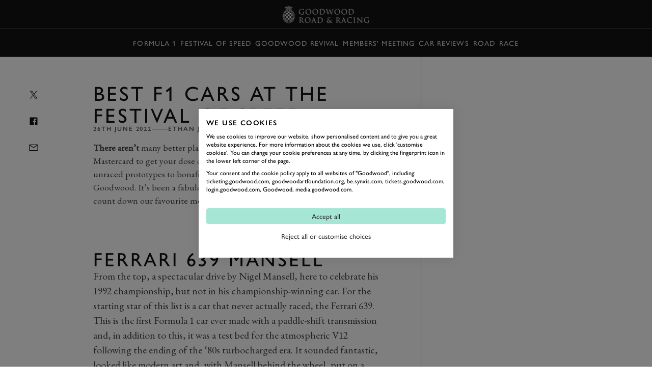

--- FILE ---
content_type: text/html; charset=utf-8
request_url: https://www.google.com/recaptcha/api2/anchor?ar=1&k=6LdmX9kaAAAAAKhMQpjTAF8RfeSHgyHTryxb2n14&co=aHR0cHM6Ly93d3cuZ29vZHdvb2QuY29tOjQ0Mw..&hl=en&v=PoyoqOPhxBO7pBk68S4YbpHZ&size=invisible&anchor-ms=20000&execute-ms=30000&cb=5w035ohwjc40
body_size: 48537
content:
<!DOCTYPE HTML><html dir="ltr" lang="en"><head><meta http-equiv="Content-Type" content="text/html; charset=UTF-8">
<meta http-equiv="X-UA-Compatible" content="IE=edge">
<title>reCAPTCHA</title>
<style type="text/css">
/* cyrillic-ext */
@font-face {
  font-family: 'Roboto';
  font-style: normal;
  font-weight: 400;
  font-stretch: 100%;
  src: url(//fonts.gstatic.com/s/roboto/v48/KFO7CnqEu92Fr1ME7kSn66aGLdTylUAMa3GUBHMdazTgWw.woff2) format('woff2');
  unicode-range: U+0460-052F, U+1C80-1C8A, U+20B4, U+2DE0-2DFF, U+A640-A69F, U+FE2E-FE2F;
}
/* cyrillic */
@font-face {
  font-family: 'Roboto';
  font-style: normal;
  font-weight: 400;
  font-stretch: 100%;
  src: url(//fonts.gstatic.com/s/roboto/v48/KFO7CnqEu92Fr1ME7kSn66aGLdTylUAMa3iUBHMdazTgWw.woff2) format('woff2');
  unicode-range: U+0301, U+0400-045F, U+0490-0491, U+04B0-04B1, U+2116;
}
/* greek-ext */
@font-face {
  font-family: 'Roboto';
  font-style: normal;
  font-weight: 400;
  font-stretch: 100%;
  src: url(//fonts.gstatic.com/s/roboto/v48/KFO7CnqEu92Fr1ME7kSn66aGLdTylUAMa3CUBHMdazTgWw.woff2) format('woff2');
  unicode-range: U+1F00-1FFF;
}
/* greek */
@font-face {
  font-family: 'Roboto';
  font-style: normal;
  font-weight: 400;
  font-stretch: 100%;
  src: url(//fonts.gstatic.com/s/roboto/v48/KFO7CnqEu92Fr1ME7kSn66aGLdTylUAMa3-UBHMdazTgWw.woff2) format('woff2');
  unicode-range: U+0370-0377, U+037A-037F, U+0384-038A, U+038C, U+038E-03A1, U+03A3-03FF;
}
/* math */
@font-face {
  font-family: 'Roboto';
  font-style: normal;
  font-weight: 400;
  font-stretch: 100%;
  src: url(//fonts.gstatic.com/s/roboto/v48/KFO7CnqEu92Fr1ME7kSn66aGLdTylUAMawCUBHMdazTgWw.woff2) format('woff2');
  unicode-range: U+0302-0303, U+0305, U+0307-0308, U+0310, U+0312, U+0315, U+031A, U+0326-0327, U+032C, U+032F-0330, U+0332-0333, U+0338, U+033A, U+0346, U+034D, U+0391-03A1, U+03A3-03A9, U+03B1-03C9, U+03D1, U+03D5-03D6, U+03F0-03F1, U+03F4-03F5, U+2016-2017, U+2034-2038, U+203C, U+2040, U+2043, U+2047, U+2050, U+2057, U+205F, U+2070-2071, U+2074-208E, U+2090-209C, U+20D0-20DC, U+20E1, U+20E5-20EF, U+2100-2112, U+2114-2115, U+2117-2121, U+2123-214F, U+2190, U+2192, U+2194-21AE, U+21B0-21E5, U+21F1-21F2, U+21F4-2211, U+2213-2214, U+2216-22FF, U+2308-230B, U+2310, U+2319, U+231C-2321, U+2336-237A, U+237C, U+2395, U+239B-23B7, U+23D0, U+23DC-23E1, U+2474-2475, U+25AF, U+25B3, U+25B7, U+25BD, U+25C1, U+25CA, U+25CC, U+25FB, U+266D-266F, U+27C0-27FF, U+2900-2AFF, U+2B0E-2B11, U+2B30-2B4C, U+2BFE, U+3030, U+FF5B, U+FF5D, U+1D400-1D7FF, U+1EE00-1EEFF;
}
/* symbols */
@font-face {
  font-family: 'Roboto';
  font-style: normal;
  font-weight: 400;
  font-stretch: 100%;
  src: url(//fonts.gstatic.com/s/roboto/v48/KFO7CnqEu92Fr1ME7kSn66aGLdTylUAMaxKUBHMdazTgWw.woff2) format('woff2');
  unicode-range: U+0001-000C, U+000E-001F, U+007F-009F, U+20DD-20E0, U+20E2-20E4, U+2150-218F, U+2190, U+2192, U+2194-2199, U+21AF, U+21E6-21F0, U+21F3, U+2218-2219, U+2299, U+22C4-22C6, U+2300-243F, U+2440-244A, U+2460-24FF, U+25A0-27BF, U+2800-28FF, U+2921-2922, U+2981, U+29BF, U+29EB, U+2B00-2BFF, U+4DC0-4DFF, U+FFF9-FFFB, U+10140-1018E, U+10190-1019C, U+101A0, U+101D0-101FD, U+102E0-102FB, U+10E60-10E7E, U+1D2C0-1D2D3, U+1D2E0-1D37F, U+1F000-1F0FF, U+1F100-1F1AD, U+1F1E6-1F1FF, U+1F30D-1F30F, U+1F315, U+1F31C, U+1F31E, U+1F320-1F32C, U+1F336, U+1F378, U+1F37D, U+1F382, U+1F393-1F39F, U+1F3A7-1F3A8, U+1F3AC-1F3AF, U+1F3C2, U+1F3C4-1F3C6, U+1F3CA-1F3CE, U+1F3D4-1F3E0, U+1F3ED, U+1F3F1-1F3F3, U+1F3F5-1F3F7, U+1F408, U+1F415, U+1F41F, U+1F426, U+1F43F, U+1F441-1F442, U+1F444, U+1F446-1F449, U+1F44C-1F44E, U+1F453, U+1F46A, U+1F47D, U+1F4A3, U+1F4B0, U+1F4B3, U+1F4B9, U+1F4BB, U+1F4BF, U+1F4C8-1F4CB, U+1F4D6, U+1F4DA, U+1F4DF, U+1F4E3-1F4E6, U+1F4EA-1F4ED, U+1F4F7, U+1F4F9-1F4FB, U+1F4FD-1F4FE, U+1F503, U+1F507-1F50B, U+1F50D, U+1F512-1F513, U+1F53E-1F54A, U+1F54F-1F5FA, U+1F610, U+1F650-1F67F, U+1F687, U+1F68D, U+1F691, U+1F694, U+1F698, U+1F6AD, U+1F6B2, U+1F6B9-1F6BA, U+1F6BC, U+1F6C6-1F6CF, U+1F6D3-1F6D7, U+1F6E0-1F6EA, U+1F6F0-1F6F3, U+1F6F7-1F6FC, U+1F700-1F7FF, U+1F800-1F80B, U+1F810-1F847, U+1F850-1F859, U+1F860-1F887, U+1F890-1F8AD, U+1F8B0-1F8BB, U+1F8C0-1F8C1, U+1F900-1F90B, U+1F93B, U+1F946, U+1F984, U+1F996, U+1F9E9, U+1FA00-1FA6F, U+1FA70-1FA7C, U+1FA80-1FA89, U+1FA8F-1FAC6, U+1FACE-1FADC, U+1FADF-1FAE9, U+1FAF0-1FAF8, U+1FB00-1FBFF;
}
/* vietnamese */
@font-face {
  font-family: 'Roboto';
  font-style: normal;
  font-weight: 400;
  font-stretch: 100%;
  src: url(//fonts.gstatic.com/s/roboto/v48/KFO7CnqEu92Fr1ME7kSn66aGLdTylUAMa3OUBHMdazTgWw.woff2) format('woff2');
  unicode-range: U+0102-0103, U+0110-0111, U+0128-0129, U+0168-0169, U+01A0-01A1, U+01AF-01B0, U+0300-0301, U+0303-0304, U+0308-0309, U+0323, U+0329, U+1EA0-1EF9, U+20AB;
}
/* latin-ext */
@font-face {
  font-family: 'Roboto';
  font-style: normal;
  font-weight: 400;
  font-stretch: 100%;
  src: url(//fonts.gstatic.com/s/roboto/v48/KFO7CnqEu92Fr1ME7kSn66aGLdTylUAMa3KUBHMdazTgWw.woff2) format('woff2');
  unicode-range: U+0100-02BA, U+02BD-02C5, U+02C7-02CC, U+02CE-02D7, U+02DD-02FF, U+0304, U+0308, U+0329, U+1D00-1DBF, U+1E00-1E9F, U+1EF2-1EFF, U+2020, U+20A0-20AB, U+20AD-20C0, U+2113, U+2C60-2C7F, U+A720-A7FF;
}
/* latin */
@font-face {
  font-family: 'Roboto';
  font-style: normal;
  font-weight: 400;
  font-stretch: 100%;
  src: url(//fonts.gstatic.com/s/roboto/v48/KFO7CnqEu92Fr1ME7kSn66aGLdTylUAMa3yUBHMdazQ.woff2) format('woff2');
  unicode-range: U+0000-00FF, U+0131, U+0152-0153, U+02BB-02BC, U+02C6, U+02DA, U+02DC, U+0304, U+0308, U+0329, U+2000-206F, U+20AC, U+2122, U+2191, U+2193, U+2212, U+2215, U+FEFF, U+FFFD;
}
/* cyrillic-ext */
@font-face {
  font-family: 'Roboto';
  font-style: normal;
  font-weight: 500;
  font-stretch: 100%;
  src: url(//fonts.gstatic.com/s/roboto/v48/KFO7CnqEu92Fr1ME7kSn66aGLdTylUAMa3GUBHMdazTgWw.woff2) format('woff2');
  unicode-range: U+0460-052F, U+1C80-1C8A, U+20B4, U+2DE0-2DFF, U+A640-A69F, U+FE2E-FE2F;
}
/* cyrillic */
@font-face {
  font-family: 'Roboto';
  font-style: normal;
  font-weight: 500;
  font-stretch: 100%;
  src: url(//fonts.gstatic.com/s/roboto/v48/KFO7CnqEu92Fr1ME7kSn66aGLdTylUAMa3iUBHMdazTgWw.woff2) format('woff2');
  unicode-range: U+0301, U+0400-045F, U+0490-0491, U+04B0-04B1, U+2116;
}
/* greek-ext */
@font-face {
  font-family: 'Roboto';
  font-style: normal;
  font-weight: 500;
  font-stretch: 100%;
  src: url(//fonts.gstatic.com/s/roboto/v48/KFO7CnqEu92Fr1ME7kSn66aGLdTylUAMa3CUBHMdazTgWw.woff2) format('woff2');
  unicode-range: U+1F00-1FFF;
}
/* greek */
@font-face {
  font-family: 'Roboto';
  font-style: normal;
  font-weight: 500;
  font-stretch: 100%;
  src: url(//fonts.gstatic.com/s/roboto/v48/KFO7CnqEu92Fr1ME7kSn66aGLdTylUAMa3-UBHMdazTgWw.woff2) format('woff2');
  unicode-range: U+0370-0377, U+037A-037F, U+0384-038A, U+038C, U+038E-03A1, U+03A3-03FF;
}
/* math */
@font-face {
  font-family: 'Roboto';
  font-style: normal;
  font-weight: 500;
  font-stretch: 100%;
  src: url(//fonts.gstatic.com/s/roboto/v48/KFO7CnqEu92Fr1ME7kSn66aGLdTylUAMawCUBHMdazTgWw.woff2) format('woff2');
  unicode-range: U+0302-0303, U+0305, U+0307-0308, U+0310, U+0312, U+0315, U+031A, U+0326-0327, U+032C, U+032F-0330, U+0332-0333, U+0338, U+033A, U+0346, U+034D, U+0391-03A1, U+03A3-03A9, U+03B1-03C9, U+03D1, U+03D5-03D6, U+03F0-03F1, U+03F4-03F5, U+2016-2017, U+2034-2038, U+203C, U+2040, U+2043, U+2047, U+2050, U+2057, U+205F, U+2070-2071, U+2074-208E, U+2090-209C, U+20D0-20DC, U+20E1, U+20E5-20EF, U+2100-2112, U+2114-2115, U+2117-2121, U+2123-214F, U+2190, U+2192, U+2194-21AE, U+21B0-21E5, U+21F1-21F2, U+21F4-2211, U+2213-2214, U+2216-22FF, U+2308-230B, U+2310, U+2319, U+231C-2321, U+2336-237A, U+237C, U+2395, U+239B-23B7, U+23D0, U+23DC-23E1, U+2474-2475, U+25AF, U+25B3, U+25B7, U+25BD, U+25C1, U+25CA, U+25CC, U+25FB, U+266D-266F, U+27C0-27FF, U+2900-2AFF, U+2B0E-2B11, U+2B30-2B4C, U+2BFE, U+3030, U+FF5B, U+FF5D, U+1D400-1D7FF, U+1EE00-1EEFF;
}
/* symbols */
@font-face {
  font-family: 'Roboto';
  font-style: normal;
  font-weight: 500;
  font-stretch: 100%;
  src: url(//fonts.gstatic.com/s/roboto/v48/KFO7CnqEu92Fr1ME7kSn66aGLdTylUAMaxKUBHMdazTgWw.woff2) format('woff2');
  unicode-range: U+0001-000C, U+000E-001F, U+007F-009F, U+20DD-20E0, U+20E2-20E4, U+2150-218F, U+2190, U+2192, U+2194-2199, U+21AF, U+21E6-21F0, U+21F3, U+2218-2219, U+2299, U+22C4-22C6, U+2300-243F, U+2440-244A, U+2460-24FF, U+25A0-27BF, U+2800-28FF, U+2921-2922, U+2981, U+29BF, U+29EB, U+2B00-2BFF, U+4DC0-4DFF, U+FFF9-FFFB, U+10140-1018E, U+10190-1019C, U+101A0, U+101D0-101FD, U+102E0-102FB, U+10E60-10E7E, U+1D2C0-1D2D3, U+1D2E0-1D37F, U+1F000-1F0FF, U+1F100-1F1AD, U+1F1E6-1F1FF, U+1F30D-1F30F, U+1F315, U+1F31C, U+1F31E, U+1F320-1F32C, U+1F336, U+1F378, U+1F37D, U+1F382, U+1F393-1F39F, U+1F3A7-1F3A8, U+1F3AC-1F3AF, U+1F3C2, U+1F3C4-1F3C6, U+1F3CA-1F3CE, U+1F3D4-1F3E0, U+1F3ED, U+1F3F1-1F3F3, U+1F3F5-1F3F7, U+1F408, U+1F415, U+1F41F, U+1F426, U+1F43F, U+1F441-1F442, U+1F444, U+1F446-1F449, U+1F44C-1F44E, U+1F453, U+1F46A, U+1F47D, U+1F4A3, U+1F4B0, U+1F4B3, U+1F4B9, U+1F4BB, U+1F4BF, U+1F4C8-1F4CB, U+1F4D6, U+1F4DA, U+1F4DF, U+1F4E3-1F4E6, U+1F4EA-1F4ED, U+1F4F7, U+1F4F9-1F4FB, U+1F4FD-1F4FE, U+1F503, U+1F507-1F50B, U+1F50D, U+1F512-1F513, U+1F53E-1F54A, U+1F54F-1F5FA, U+1F610, U+1F650-1F67F, U+1F687, U+1F68D, U+1F691, U+1F694, U+1F698, U+1F6AD, U+1F6B2, U+1F6B9-1F6BA, U+1F6BC, U+1F6C6-1F6CF, U+1F6D3-1F6D7, U+1F6E0-1F6EA, U+1F6F0-1F6F3, U+1F6F7-1F6FC, U+1F700-1F7FF, U+1F800-1F80B, U+1F810-1F847, U+1F850-1F859, U+1F860-1F887, U+1F890-1F8AD, U+1F8B0-1F8BB, U+1F8C0-1F8C1, U+1F900-1F90B, U+1F93B, U+1F946, U+1F984, U+1F996, U+1F9E9, U+1FA00-1FA6F, U+1FA70-1FA7C, U+1FA80-1FA89, U+1FA8F-1FAC6, U+1FACE-1FADC, U+1FADF-1FAE9, U+1FAF0-1FAF8, U+1FB00-1FBFF;
}
/* vietnamese */
@font-face {
  font-family: 'Roboto';
  font-style: normal;
  font-weight: 500;
  font-stretch: 100%;
  src: url(//fonts.gstatic.com/s/roboto/v48/KFO7CnqEu92Fr1ME7kSn66aGLdTylUAMa3OUBHMdazTgWw.woff2) format('woff2');
  unicode-range: U+0102-0103, U+0110-0111, U+0128-0129, U+0168-0169, U+01A0-01A1, U+01AF-01B0, U+0300-0301, U+0303-0304, U+0308-0309, U+0323, U+0329, U+1EA0-1EF9, U+20AB;
}
/* latin-ext */
@font-face {
  font-family: 'Roboto';
  font-style: normal;
  font-weight: 500;
  font-stretch: 100%;
  src: url(//fonts.gstatic.com/s/roboto/v48/KFO7CnqEu92Fr1ME7kSn66aGLdTylUAMa3KUBHMdazTgWw.woff2) format('woff2');
  unicode-range: U+0100-02BA, U+02BD-02C5, U+02C7-02CC, U+02CE-02D7, U+02DD-02FF, U+0304, U+0308, U+0329, U+1D00-1DBF, U+1E00-1E9F, U+1EF2-1EFF, U+2020, U+20A0-20AB, U+20AD-20C0, U+2113, U+2C60-2C7F, U+A720-A7FF;
}
/* latin */
@font-face {
  font-family: 'Roboto';
  font-style: normal;
  font-weight: 500;
  font-stretch: 100%;
  src: url(//fonts.gstatic.com/s/roboto/v48/KFO7CnqEu92Fr1ME7kSn66aGLdTylUAMa3yUBHMdazQ.woff2) format('woff2');
  unicode-range: U+0000-00FF, U+0131, U+0152-0153, U+02BB-02BC, U+02C6, U+02DA, U+02DC, U+0304, U+0308, U+0329, U+2000-206F, U+20AC, U+2122, U+2191, U+2193, U+2212, U+2215, U+FEFF, U+FFFD;
}
/* cyrillic-ext */
@font-face {
  font-family: 'Roboto';
  font-style: normal;
  font-weight: 900;
  font-stretch: 100%;
  src: url(//fonts.gstatic.com/s/roboto/v48/KFO7CnqEu92Fr1ME7kSn66aGLdTylUAMa3GUBHMdazTgWw.woff2) format('woff2');
  unicode-range: U+0460-052F, U+1C80-1C8A, U+20B4, U+2DE0-2DFF, U+A640-A69F, U+FE2E-FE2F;
}
/* cyrillic */
@font-face {
  font-family: 'Roboto';
  font-style: normal;
  font-weight: 900;
  font-stretch: 100%;
  src: url(//fonts.gstatic.com/s/roboto/v48/KFO7CnqEu92Fr1ME7kSn66aGLdTylUAMa3iUBHMdazTgWw.woff2) format('woff2');
  unicode-range: U+0301, U+0400-045F, U+0490-0491, U+04B0-04B1, U+2116;
}
/* greek-ext */
@font-face {
  font-family: 'Roboto';
  font-style: normal;
  font-weight: 900;
  font-stretch: 100%;
  src: url(//fonts.gstatic.com/s/roboto/v48/KFO7CnqEu92Fr1ME7kSn66aGLdTylUAMa3CUBHMdazTgWw.woff2) format('woff2');
  unicode-range: U+1F00-1FFF;
}
/* greek */
@font-face {
  font-family: 'Roboto';
  font-style: normal;
  font-weight: 900;
  font-stretch: 100%;
  src: url(//fonts.gstatic.com/s/roboto/v48/KFO7CnqEu92Fr1ME7kSn66aGLdTylUAMa3-UBHMdazTgWw.woff2) format('woff2');
  unicode-range: U+0370-0377, U+037A-037F, U+0384-038A, U+038C, U+038E-03A1, U+03A3-03FF;
}
/* math */
@font-face {
  font-family: 'Roboto';
  font-style: normal;
  font-weight: 900;
  font-stretch: 100%;
  src: url(//fonts.gstatic.com/s/roboto/v48/KFO7CnqEu92Fr1ME7kSn66aGLdTylUAMawCUBHMdazTgWw.woff2) format('woff2');
  unicode-range: U+0302-0303, U+0305, U+0307-0308, U+0310, U+0312, U+0315, U+031A, U+0326-0327, U+032C, U+032F-0330, U+0332-0333, U+0338, U+033A, U+0346, U+034D, U+0391-03A1, U+03A3-03A9, U+03B1-03C9, U+03D1, U+03D5-03D6, U+03F0-03F1, U+03F4-03F5, U+2016-2017, U+2034-2038, U+203C, U+2040, U+2043, U+2047, U+2050, U+2057, U+205F, U+2070-2071, U+2074-208E, U+2090-209C, U+20D0-20DC, U+20E1, U+20E5-20EF, U+2100-2112, U+2114-2115, U+2117-2121, U+2123-214F, U+2190, U+2192, U+2194-21AE, U+21B0-21E5, U+21F1-21F2, U+21F4-2211, U+2213-2214, U+2216-22FF, U+2308-230B, U+2310, U+2319, U+231C-2321, U+2336-237A, U+237C, U+2395, U+239B-23B7, U+23D0, U+23DC-23E1, U+2474-2475, U+25AF, U+25B3, U+25B7, U+25BD, U+25C1, U+25CA, U+25CC, U+25FB, U+266D-266F, U+27C0-27FF, U+2900-2AFF, U+2B0E-2B11, U+2B30-2B4C, U+2BFE, U+3030, U+FF5B, U+FF5D, U+1D400-1D7FF, U+1EE00-1EEFF;
}
/* symbols */
@font-face {
  font-family: 'Roboto';
  font-style: normal;
  font-weight: 900;
  font-stretch: 100%;
  src: url(//fonts.gstatic.com/s/roboto/v48/KFO7CnqEu92Fr1ME7kSn66aGLdTylUAMaxKUBHMdazTgWw.woff2) format('woff2');
  unicode-range: U+0001-000C, U+000E-001F, U+007F-009F, U+20DD-20E0, U+20E2-20E4, U+2150-218F, U+2190, U+2192, U+2194-2199, U+21AF, U+21E6-21F0, U+21F3, U+2218-2219, U+2299, U+22C4-22C6, U+2300-243F, U+2440-244A, U+2460-24FF, U+25A0-27BF, U+2800-28FF, U+2921-2922, U+2981, U+29BF, U+29EB, U+2B00-2BFF, U+4DC0-4DFF, U+FFF9-FFFB, U+10140-1018E, U+10190-1019C, U+101A0, U+101D0-101FD, U+102E0-102FB, U+10E60-10E7E, U+1D2C0-1D2D3, U+1D2E0-1D37F, U+1F000-1F0FF, U+1F100-1F1AD, U+1F1E6-1F1FF, U+1F30D-1F30F, U+1F315, U+1F31C, U+1F31E, U+1F320-1F32C, U+1F336, U+1F378, U+1F37D, U+1F382, U+1F393-1F39F, U+1F3A7-1F3A8, U+1F3AC-1F3AF, U+1F3C2, U+1F3C4-1F3C6, U+1F3CA-1F3CE, U+1F3D4-1F3E0, U+1F3ED, U+1F3F1-1F3F3, U+1F3F5-1F3F7, U+1F408, U+1F415, U+1F41F, U+1F426, U+1F43F, U+1F441-1F442, U+1F444, U+1F446-1F449, U+1F44C-1F44E, U+1F453, U+1F46A, U+1F47D, U+1F4A3, U+1F4B0, U+1F4B3, U+1F4B9, U+1F4BB, U+1F4BF, U+1F4C8-1F4CB, U+1F4D6, U+1F4DA, U+1F4DF, U+1F4E3-1F4E6, U+1F4EA-1F4ED, U+1F4F7, U+1F4F9-1F4FB, U+1F4FD-1F4FE, U+1F503, U+1F507-1F50B, U+1F50D, U+1F512-1F513, U+1F53E-1F54A, U+1F54F-1F5FA, U+1F610, U+1F650-1F67F, U+1F687, U+1F68D, U+1F691, U+1F694, U+1F698, U+1F6AD, U+1F6B2, U+1F6B9-1F6BA, U+1F6BC, U+1F6C6-1F6CF, U+1F6D3-1F6D7, U+1F6E0-1F6EA, U+1F6F0-1F6F3, U+1F6F7-1F6FC, U+1F700-1F7FF, U+1F800-1F80B, U+1F810-1F847, U+1F850-1F859, U+1F860-1F887, U+1F890-1F8AD, U+1F8B0-1F8BB, U+1F8C0-1F8C1, U+1F900-1F90B, U+1F93B, U+1F946, U+1F984, U+1F996, U+1F9E9, U+1FA00-1FA6F, U+1FA70-1FA7C, U+1FA80-1FA89, U+1FA8F-1FAC6, U+1FACE-1FADC, U+1FADF-1FAE9, U+1FAF0-1FAF8, U+1FB00-1FBFF;
}
/* vietnamese */
@font-face {
  font-family: 'Roboto';
  font-style: normal;
  font-weight: 900;
  font-stretch: 100%;
  src: url(//fonts.gstatic.com/s/roboto/v48/KFO7CnqEu92Fr1ME7kSn66aGLdTylUAMa3OUBHMdazTgWw.woff2) format('woff2');
  unicode-range: U+0102-0103, U+0110-0111, U+0128-0129, U+0168-0169, U+01A0-01A1, U+01AF-01B0, U+0300-0301, U+0303-0304, U+0308-0309, U+0323, U+0329, U+1EA0-1EF9, U+20AB;
}
/* latin-ext */
@font-face {
  font-family: 'Roboto';
  font-style: normal;
  font-weight: 900;
  font-stretch: 100%;
  src: url(//fonts.gstatic.com/s/roboto/v48/KFO7CnqEu92Fr1ME7kSn66aGLdTylUAMa3KUBHMdazTgWw.woff2) format('woff2');
  unicode-range: U+0100-02BA, U+02BD-02C5, U+02C7-02CC, U+02CE-02D7, U+02DD-02FF, U+0304, U+0308, U+0329, U+1D00-1DBF, U+1E00-1E9F, U+1EF2-1EFF, U+2020, U+20A0-20AB, U+20AD-20C0, U+2113, U+2C60-2C7F, U+A720-A7FF;
}
/* latin */
@font-face {
  font-family: 'Roboto';
  font-style: normal;
  font-weight: 900;
  font-stretch: 100%;
  src: url(//fonts.gstatic.com/s/roboto/v48/KFO7CnqEu92Fr1ME7kSn66aGLdTylUAMa3yUBHMdazQ.woff2) format('woff2');
  unicode-range: U+0000-00FF, U+0131, U+0152-0153, U+02BB-02BC, U+02C6, U+02DA, U+02DC, U+0304, U+0308, U+0329, U+2000-206F, U+20AC, U+2122, U+2191, U+2193, U+2212, U+2215, U+FEFF, U+FFFD;
}

</style>
<link rel="stylesheet" type="text/css" href="https://www.gstatic.com/recaptcha/releases/PoyoqOPhxBO7pBk68S4YbpHZ/styles__ltr.css">
<script nonce="aHHMm1OXt7HqKosaziklRA" type="text/javascript">window['__recaptcha_api'] = 'https://www.google.com/recaptcha/api2/';</script>
<script type="text/javascript" src="https://www.gstatic.com/recaptcha/releases/PoyoqOPhxBO7pBk68S4YbpHZ/recaptcha__en.js" nonce="aHHMm1OXt7HqKosaziklRA">
      
    </script></head>
<body><div id="rc-anchor-alert" class="rc-anchor-alert"></div>
<input type="hidden" id="recaptcha-token" value="[base64]">
<script type="text/javascript" nonce="aHHMm1OXt7HqKosaziklRA">
      recaptcha.anchor.Main.init("[\x22ainput\x22,[\x22bgdata\x22,\x22\x22,\[base64]/[base64]/[base64]/KE4oMTI0LHYsdi5HKSxMWihsLHYpKTpOKDEyNCx2LGwpLFYpLHYpLFQpKSxGKDE3MSx2KX0scjc9ZnVuY3Rpb24obCl7cmV0dXJuIGx9LEM9ZnVuY3Rpb24obCxWLHYpe04odixsLFYpLFZbYWtdPTI3OTZ9LG49ZnVuY3Rpb24obCxWKXtWLlg9KChWLlg/[base64]/[base64]/[base64]/[base64]/[base64]/[base64]/[base64]/[base64]/[base64]/[base64]/[base64]\\u003d\x22,\[base64]\\u003d\\u003d\x22,\x22b04sasKhwqrDiXHDmTIxw4nCq2/Dg8OnT8KzwrN5wr3DjcKBwrowwrTCisKyw6t0w4hmwrnDhsOAw4/CkDzDhxrCoMO4bTTCmMK5FMOgwqLClkjDgcKmw7ZNf8KEw5UJA8OnZcK7woYcLcKQw6PDt8OaRDjCiFvDoVYLwrsQW19aNRTDhEfCo8O4CBtRw4EZwqlrw7vDhcKQw4kKNcK8w6p5wrIJwqnCsTLDn23CvMKRw6vDr1/CpMO+wo7CqxDCmMOzR8KGIR7ClQjCn0fDpMOzAERLwpnDjcOqw6Z9bBNOwq/Dn2fDkMK6USTCtMO8w77CpsKUwonCqsK7wrs2wo/CvEvClSPCvVDDisKKKBrDv8KzGsO+a8OEC1lSw5zCjU3DpTcRw4zCqcOCwoVfP8KiPyBTEsKsw5UVwqnChsOZJcKjYRpEwovDq23DjFQoJALDuMOYwp5Zw7RMwr/CpV3CqcOpXsOcwr4oEcODHMKkw4LDu3EzN8ONU0zCgg/DtT8KaMOyw6bDjEsyeMKlwrFQJsOheAjCsMKwLMK3QMOCPzjCrsOEP8O8FUw0eGTDoMKCP8KWwqJnE2Zgw6EdVsKWw4vDtcOmOcKpwrZTTHvDskbCulVNJsKpP8ONw4XDkQ/DtsKEN8OeGHfCmsOdGU0uTCDCihHClMOww6XDjALDh0xRw6hqcSYzElBKZ8KrwqHDtRHCkjXDisOiw7c4wohxwo4OQsKlccOmw69LHTEqYk7DtF8bfsOawrNdwq/[base64]/DigAbY0tkR8KCwpzDqBtmw6MXccOSwrtgf8KVw6nDsUBywpkTwqdtwp4uwqvCul/CgMKHABvCq3rDj8OBGGbCosKuahfCtMOyd2AYw4/CuEPDr8OOWMK6QQ/[base64]/w6o4w4bCjmvDnh5iBMOgwqzCu8KkKDhbcMKcw4hdwrDDig/[base64]/[base64]/DgcKoT00LVFgiWsOyEngcw6xTBsKUwrsfwo/Cr1g5w67Cr8KOw73Ct8KBTsKnKzxjEEkbLA7Cu8OSN2cLKcKnXAfCi8KKw4XDuGwqw6DCj8KqVS8GwqsdHcKQd8K1bzXDncKwwrgrMmnDoMOKd8KQwoI6w5XDuD3ColnDvBNKw5kzw7LDmsOUwrhQMWvDtMOEwo/DpDB7w7vDucK/BMKHw4XDgg3CkcO/wozCm8OmwpHDt8O6w6jDuVfDg8Ksw4NmPwFTwprCnsOLw7DDtTonJx3CvHhkacK9K8OAwo3DkMOwwo9/wqgRL8KBenDCjyXDsgPDmMKjDMK1w49pIcO2Z8K+woXCrMO4OsOoRMOsw5zCsUNyIMKpcD7CkGrDqV7CgER3w5sDEwnDmsKOwobCvsK7KsOTXcKmSsKKZsKYRH9Zw60+V1Qvwr/CoMOTDyjDjcKmBcK0wpd1wqIrVMKKwq/DmMKjeMOPGDDCj8KlHz4VFUPCin4pw54WwpHDqcKaTcKjZMKZwoJ+woQ5PFZ2OADDicOzwrvDh8KHe2xuJsO3NAoiw4lQH11CNcOiasOyCg3Cgj/[base64]/CiVNPNMKLwpnDqyXCvG7CmXNLN8OKwowCAgoxHcKPwrccw4LCrsOmw6ZcwpPDpBwSwp3CiSnCu8KCwpZYT1DCixXDs0DDpwrDmcOwwrZBwpjCpVhDIsKRQTzDlDRdEyDCswXDhsOGw4zCkMO0wrTDriPCn1s/f8OowqDCmMOeWsK2w4VzwpLDr8KTwoFHwrc/[base64]/CnV5Gb8KUG8KBSMKtb8K1w6JyFsKiw4oEwrLDlypaw7J+EsKwwq81IDpqwo86KTHDlWZBwrtgK8ORw5TCocKYAk5LwpBYNS7CoRfDqsKQw7Miwp10w6nDjHHClMO2wrvDq8Klfxsiw5vCnUrDu8OARDXDn8O/[base64]/Ck2vCjREGYi3CmMOOw7VKw49uZMKHamnDm8OzwpzDh8OiQ17DtsOWwocAwot8CAJaMsOJQiRpwoDCosOXTh8qaHRcD8K3GsO4FFDCpEEqZcOjZcOjTlwSw5rDk8KnaMOiw7hJU2rDhXcgZ1zCucKMwr/Dli3Cmx7DumbCocOVN05xAcKQUHxkwqk4w6DCjMOkBMKDLcKcBSYBwo7CgSoqH8KTwofCucOcGMOKw4jDs8OWHi0lJcOWF8OlwqjCuCvDgMKvd1zCvcOlTj/DrsOuYgsbwpdrwqUMwpjCsxHDmcKkw4tiYMKTSsOjMMKoH8O7QsOeO8KgI8Kew7ZDwrIXw4c7wph3RsOKeEfCqsKvXCkjWiYvBsOUU8KDN8KUwrtGakfCo17ClF/DvMOhw5UnbBjDqcKuwoXCvMOQwqXCksO9w7g7cMOMODYqw4zCiMKoZVTCqUNFNMKudy/DncOMwqp5U8O8wrhRw57DhcOSBBguwprCpMKkNBkaw5zDjVXDtEzCssOGGsOyYHQ5w7LDtX/DsTnDtyt/w6xTacKGwrTDhxd5wqp7wpU2RMO0wroXNAzDmxXDmsKTwrteGsKzw4oZw5hkwqtJw6dTw7sUw6PCkMKLJUrCklpXw5kwwpnDj1/DjnRew7lHw6RRwqAgwqbDi38mTcKYVMOpwqfCicORw6hvwonDlcOyw4nDnF81wp0Kw43DqgbCkGHDjBzCikDCjMK9w5HDvcKOdnxsw6wjwrnDmBHChMO9woDCjzl8fHfDmsOKfnUNPMKKSwQwwrbDtmDCrMKGD0bCqsOjL8ORw7fCmsO6w4LDrsK/wqjCjFlzwr4tA8Kpw4lKw7NWw5/CtxfDgMO2SAzCkMOWXUjDicOqWVxyU8OdFsKWw5LCksOjw4nChmUeJwrDqcO8wrxkwpPDh0vCo8Ksw4PDnsOqwosYw6TDvMKZVxvCih9aAmLDlCQGw7xnFGvDng7CpcKvRT/[base64]/Ct3XCv8KXdsK9wqfCkmQ3wotfcETCicKgwqFfwrJsBjZkw6rDolsiwqV3wojDjyQXJApJwqsDwrDCiEJLw5Jbw47CrXTChMOtScOuw6vDv8OSTsOQw7dSYcKCwpE6wpI2w4HDs8OQAn8KwrbChcObwoYwwrbCogXDhcKMGD3CmkdvwrnCusK/w7xawoMaZ8KePgF5JXBcJ8KBKcK4wrJlTDnCksO8QVvDpsOEwqPDs8KEw5MDc8KmNcOeHcOwblMfw5k0NTLCoMKTw6AvwoAffyxkwqLCvTrDmMOcw51awoVbYcOAG8KOwoQXw4lewoTDug/Co8KSbA0ZwpvDjh/[base64]/[base64]/wp14w7AywqMrfMO+Z8OIw7HDhcKWw7XDhkDCv8O7w4DDh8KZw6JSW28WwrHCsk3DhcKHZ2V5esKsXghLw4LDhcOIw4TDtBljwpwew7ZuwoTCosKKA0szw77DgcOvRcO/wpdAKgzCksOoMg0Tw6tabsKKwrrClD/CtBbCgMKdHHXDssORw6HDvcObRk7DjMOIw48VPR3CusKwwoxywrfCj08hb3jDgwzCh8OUdlvCv8KFNQNbMsOzCMK6JMOAwq4ww7LCmD58CsKKAcOQMMKEW8OFbTvCpmXCu0nDk8KgPcOUH8KZw7B6eMKiK8OwwqoPwqY6QXYOesOPLA/DlsK4wpzDqcONw6jDocOHZMKabMKRLcOHA8KWw5MHwqbCunXCqHtWPG3DscKWOUnDkCwAfU/DjGwDwr0TEcKqS07CpSJ7wr81w7DCjBHDvsOEw5d5w64Mw6gNYBHDkMOGwplnYkZYwrvCoDbCvMK+GMOrccOfwqHCgA9aIA1icgrCiEDDhHjDqEnDjEkWZUgRecKCCRPCnmTClU/Cp8KRw7/DhMO5M8K5wpwrPcOLJsKCw47DmVzClk9KEsK/wpMiLkNzaWYWHsOFW2vDs8OEwoM5w4ZnwoxPPnHCmyvClsK6w4HCtkMbw6LClUNZw67DkhTDuQEgNBnDk8KOw7XDrcKpwqFiw6rDshPCisK7w7vCt2TCsgDCqMOxYBBtHcOrwph0wo3Dvm52w7l/[base64]/RsOVc1XDl8ONBsKZK3UOT8KLCCYZGC8swoTDtMOFCsOVwokEXQjCuVTCncK4TyINwoMjXMO1Kh7DmcK3Vgdaw4vDkcKGOF58McOkwrpRahBwIsOjOWrCjAjDijhiBl/CpB5/[base64]/Cu1jCiWHDsMOmAXgVwopUVCVkGcKIwqnCsMKiL2vDjBxpVgo4FlnDq1MOaBjDtWfDtg9aLUDCsMOswp/DtMKdwqrCjGoRw6jCiMKZwpgTDsO1XsOZw5Uaw5Imw5TDqcOWw7pbLlgof8K0Wjw8w59ywoBDfjt0QRTCrm7Cg8Kiwrl/EiEWw5/ChMOcw5gOw5TClMOCwqs0fsOKSVbDoyYnaEzDqHHCrcOhwoIDwppYKW1FwrjCngZHRFR9SMKUw4LDqTLDvcOMQsOvLx43UyXCgUzDtcOAwqPCtz/CocOsH8KMw5MAw53DmMOuwq52C8OxOsOIw4rCunZ0EQjCnyjDv2vChMOOXcOxLAkaw59vAA7CpcKHOsKjw6c0wqwfw7kFwqTDo8KJwovDpUM6H0rDoMOrw4XDgsOXwp3DiiA8wpFNw5nCr3jChsO/fMK+wp7DmMKLf8OpF1NqDsOfwr7DuyHDpsOJTsKnw61ZwqRIwr7CvcOSw4vDplfCpMOgKsKowr3DksKkTsK5wrsxw5wUwrYxCcKqwp1KwoQ5bFDCrkPDtcOGVcO4w7DDlWXCpSZRaXTDi8Oow5TDr8OVw7vCscOYwp/CqBHDmFIxwqJlw6fDlcKwwpXDlcOXwqrCiSnDmMOpNlV7RXJZw47DlwvDjcKUUMOIAMODw7bCg8O1UMKOw5fCmxLDpsKFcsKuFwbDuE8wwpZ/w59dbsOswobCmxAjwod/MitwwrnClWnCkcK5AcOowqbDnXsxFAHDhyFFQGPDjnNmw5wMY8Kcwq1ESsKwwrIVwr0cIcKhRcKJw7HDvcOJwrYNPHvDonTCuUoLU30Rw6AYw5fCiMKlw4ZpNsONw43CtQXCnjnDlF3CpMK2woN5wojDh8OPZ8OeacKNwoMTwq4iFEvDrsOlwqfCuMKgPV/DjMO9wpnDqS0Vw4kXw59/[base64]/Dv8KXbMO2w6bDi2B6Zl3CkMO9c8K+w6/Dnj3ChsOVw63CisOQandTUcKewr0GwofCqMKswobCgxTDm8Kxw7QTKMOQw6laFsKEwo9ef8KhBMKYw5lkL8KIOcOHwobDsns8w5pTwoMywo0ANcO5wpBrw4oDwq9pw6bCqcOXwoFYCWvDncK1wpk6QMKXwpsCw6A/[base64]/Q8KsbgzCrH7CsgtVa8KawqPDs8KPwpXDkgzDt8Ogw7PDmUbCqhpew44qw5o5woRsw6zDgcO6w4bCkcOrwqk4XB8hMGLCksOUwrItfsOPSCErwqE/[base64]/Cq8OpQ8OVw44edcOJUiNCw5LCtsKiwoUtPnfDikDCsgo6RD1ew6nCsMOiwo3CmMOsVMKpw7XDrk1oKsKiwp9cwq7CuMKxHj3CqMKGw4rCpnVZw6/CpmkvwokrG8O6w747QMKcV8KYNMKPKsOCwpnClirCs8OzD3cyLAPDlcKGQMOSG2cZUz4xw41Pw7RwdMObw5gvaAp1MMORT8Odw4rDpDfCoMOqwrvCtFjDgjnDvMONEcOwwoMQd8KAXMOpZhzDkMOCwrzCtHhXwonDisKbUxLCocKlwq7CvS/[base64]/Ciy/DuMOWwp9eUjHCqcOrFQ7Du8O3E8KbRB8VRcKCw5LCrcKqL2XCi8Oewql7GmDCs8KvcQnCkMKSCCPDr8K0w5NywqXDkGTDrwVnw6wGTsO6wo1rw5JeccKiQ2BSX3djQMKGU2AFRcOYw40LVAbDmEDCoFsAeQoww5PCrMKOFMKXwqdYPsKhw7EmUBjCj23CiE9TwqpHw6/CsFvCr8Ouw7vDhC/Cpk7CrRsUIMKpUMK6wosoYX/DpMKIFMKowoXCiDcMwpLDgsKNR3Zyw4UcCsKzwoRgw4HCpQnDuHLDmGnDgAQ5w4xBJyTCrmvDnsK/w75JeSrDmMK/dxM7wrHDncKrw57DsA8SM8KKwrJXw7cTO8OrKcObXcKxwp8dK8OzWsKtSMOywoPChMKIYTACbg5SIhl8woBowrbDg8Kpa8OFF1XDh8KMams/WcOZNcOTw57CoMK/WRlww4/ChhDDmUfDpsOnwqDDnR5Dw6cNJj3Dn07DisKXwoJbci46DgfDgX/[base64]/[base64]/Ct23CuMKBfk5Fw5/ClsOhR8OlAsOkw5jDu3fCtXIFDEHCv8OLwr/DvcKOMkXDl8O5wrvCrl8abTrCqcKlNcOhJXfDicO/LsOtaXDDpMODP8KNQUnDr8KgNMORw5w+w6wIwqTDssKxAMK+w5R7w40QbBLCrcOPRsOewqjCuMOYw55Tw6/CrMK8cGYMw4DDj8Oiwo0Ow4/DvsKMwpgvwpbCv1LDhFVULCFxw5k3wrHCu0nDnDHClj0STk8KP8O3QcO5wrrCuhzDqRDCs8K8fkYkSMKLWg0hw6M/YkBLwoMAwozCpMK7w6vDmsOVSHZDw5LCgMO2w6ZnFMKEBQ3CmcKnw7MYwpUEeDjDn8KnGDJcGT7DtjbCgiUxw58LwqkZJcOZwoFwZcOow5krWMOgw6AED24eDixyw5bCtBRVVV7Cl1pRLMOWZhEienUMfTlDFMORw4XCn8Kow6Nfw5UkT8OlIMOswpYCwo/CnsOmaAo9HjvDjcOpw6l4TsOXwpLCqElpw4TDlQPCpsKVC8Ktw4xhA2sfcyFlwrV8fQHCjMK2fsOKbcKKdcKCwp7DrsOqU1h8Oh/CmMOMb2zDm1nCnBcQwqkYHcOXwqIEw53DsUgyw6TDo8K6w7VpEcKMw5rCuArDjMO+w5psNXNUwojCisOnwrXCiTYyCGwVNXTCicKdwofCncOWw4F/w4ctw7jCusOGw55Wbh7DrGXDoV1gUUnDo8KtPcKDNW15w6XDmX49UxnCvsKVwrcjS8KnRjF5N2ZPwqliwo/CvMKZw6nDukMGw4LCtcO/[base64]/[base64]/Ct8O6PDrDjcKEwp04wovCgyXChMKHQcORwpDCgcKkw58rQcOCGMOywqTDvDLCqsOUwpnCjHbChyggd8OGV8KyWMOiw48Aw7PCoTARCcK1w5/CvBN9DsOowoHCuMOFe8ODwp7ChcOgw4Uqf3Fvw4ksFsKNwpnDujEzw6jDoA/CnUHDocK8wpI5UcKawqcXJj9Nw67DqldEDnIZfMOUb8KZWlfCrWzClyg+KD4iw47CpEBNFcKzB8OJejLDlg0ALsKTwrAAVsOEw6Z0QsOhw7fCvlQLAUpLHHgFOcKFwrfDuMKaZ8KhwolLw4/[base64]/[base64]/CoWNKwqgSFsK8w6gywo/ChsObw6XCiDtBYcKwdcOSFzDCkC/DjcKTwr5PQMOhw7UTTsOEw4ViwodGP8K+I3zDnWnCnsK/[base64]/CqF/DssOfP1vCrsO6w7DDpzXCtGPDksOuKcOCYcKnQ8K2wqZywolMJBTCjsOEYMOxFi9cRsKCO8Ktw5PCoMOxw613ZGTCmsOMwrZhEsKPw7PDrE3DtExnwoUCw5IjwpvChFNAw4rDn3jDg8OieFIVKmkOw7rDjmkPw5MBGgA2QgdQwrVJw5/CqhzDlQrCpnlAwqEZwqA4w7JVb8K8cknClWPDq8Krw41SPhYrwrnDtRJ2ecKsdMO5FcOlMx0OMsO2ejlNwrt0wqZTW8KwwoHCo8KkccOxwrXDskhkFGrDgm/DhMKcMUnDnMKLBRNBBcK1w5sJOkjDq2LCuSHDucKPJ1XClcO9wpENNx0TLlnCpQLCisOmFRxMwrJ8ATTDr8KfwpRewpEUcMKdwpEkwoHCncOOw6ouKBpaDgvDgsKpQk7CgcKkwqXDvsK6w7g2CsOtXkR3SwLDp8O1wrdcM2HCnsKfwopcVQJhwo02H0rDvxTCoUgbw5/DjWPCo8KiLsKUw4xtw6oMWx44QjF/[base64]/Cgn9cWxZ+w6gmKnnDqkJPGMKIwqlUY8Ktw4t7wqZQw4LCqcOnwr3DhWXDj2bCmQ9fw4xawrrDpcOjw7XCvSYHwrnCrF3CusKZwrBhw6bCoWzCmBFSa1EEOCzCssKqwq9bwrjDmRfCoMOJwoABw4bDn8KSJ8KBeMOSPwHCpQsKw6jCq8O1wq/DhMO1H8O5eAAcwrZ7RUXDjMKywr5iw4fCmlrDsnXDkMOceMOiw5QSw5JNfXPCqFjDg1hiWSfCmFzDk8KdHzbDs1hZw4LCgMOuw6nCkXd/[base64]/H8KCw5/DnAQhNQR1WsKsw6XChcO4wovDkcKuEsOPw5zDh8KRTXPChsOGw4HCtsKowolzcsOHwp/CsFLDoCbCgcOdw7XDgHPDiHMvJH8Xw6FGEsOtOMKOwplSw7lowqjDlMOAw5Iyw6/[base64]/w4fCnwHDhMOhUmjDg0cVwp7CnSZpQzbDnitFw4fCpQAGw5PCpcKuw7bDvAPCuBfChXkAeRszw7fCtThAwobCh8OHw5nDvRtkw7xaPxrCnDV/wrnDrMO1JS/CisOdXyvCghTCnMKyw7zCssKMwqPDpMOadCrCmsOqHjIrZMK4wrbDggARQm0uRMKKHsKJUX/CimHDpsOfZTrChcKjK8ObaMKIwrh5DcO4aMOzGj53NcKvwq5NVHvDscOlZ8OlK8OmT0PDmMOSw4bCjcO0K1/[base64]/CjsKgwqrCv8OFwqYGwoRbwo/ChCYpHxkhI8KVw4oUw6tPwo8Pwr/CscKcNMOAIcKKel5pdGovw6xcFsKtDMOeTcOYw5gww44uw6nCqxVbTcONw4fDh8Oiw58KwrTCpVzDscOdW8KYDHceSVTCt8OBw5rDtcKhwqXCoj/DmXQjwrYZRMOgwq/DqivCo8K1Q8KvYxbDjsO3fUNawp7DvMKsQFDCuRYTwrTClXl9LHtUMmxEwoJBUTBmw7fCvixgV2fDnXrDs8O4w6BCw47DlMOlN8Oawpk0woHDsAo/wpXDsRjCtVAlwpp/woIXPMK/VsOWBsKLw45Vwo/Cg2JwwpzDkTJ1w7gRw7NLAcOQw6IbZMOePMOuwoNbHsKbIFnClgTCiMK3w6Q1GMOdwq/DhGbDocOBfcOlC8KswqUgBT5dwqQywr/CrMO7wrxHw6p3BjMDIk/DssKubcOdw5PCucKpw492wqUJEsKPMlHCh8KRw4fCgcOBwqgVFMKdBzbCl8KxwqTDpmpmCcKQM3TDjXvCusOCF2U/wodlEsOpwrXCu3x3CUZlworCtSrDkcKWw6XCmDnCgsO0cx7DgkEcw61yw7PCk3TDiMOcwq/ChsKNYxwnFMODfXIrw5XDjMOFZD8Hw6UNwqjCv8KnTWAZPcOTwpMHLMKiBAcswp/[base64]/wrrComPDrz4kw6jCl3XDsV8XVMKMPxHCj1lSF8KiKVcWBcKeFsK4VQHCjVjDkMKCYh9Aw791w6ICEcKkwrTCscKhSCLCvcOZw5Nfw6ozwoQlQE/Cs8KkwrtGwqjCtC3CvzrDosOBMcKnXiVHXjVgw5vDvRYCw7XDs8KQwqbDhDtNMWTCvcOlA8K1wrhDe1kHS8OkasOMAgIweV7DhsOTMXR/wophwpEqBMKNw5TDr8O6GcOqw5wxRcOKw6bCjWTDrQ5NEH5zJ8OQw5sVw5p3RXU+w67Dog3CssObKcKRRWbDjcKjw7M5w5lPY8OPMlHDiFzCrsOawoRcXcKsVnkOw4TCpcO0w4ZLw7vDqcK9UcOqHA1IwpVjOEBWwpFswrLCmi7DuRbCt8OAwo/DvcKcSxLDg8K9XHxTwrzCnjxJwoweX2lqwpnDh8KNw4TDm8K8YMK8woHChsO3csOOf8OLHcO/wpojY8OlH8KNIcO3BG3CmSzCi3LDpcKOYB/ChMKdJmHDrcOePMK1ZcKiBcOCwrzDihHDjMOMwpVJGsKwdsKCKVwsJcOVw4fCpcOjw6cnwqvCqiHDg8OHLi/DhMK7fUZbwojDhsKdwpkawpjChAbCg8OVw7ldwpXCqcO9FMKYw5I3RUAQO2DDgMKzRcKtwrDCuUXDosKrwrzClcKVwp3Dpw8MDhDCkzDCvF8aJhVGwooPd8KaC3F/[base64]/CpsOBw6NmwoDDrMOhNsKywpfCg2zCoDx7w5fCpMKOw53DlEzCjcO7wqHDssKAOsK2P8OuMcKKwpbDjMOML8KHw67Cg8OTwpwhSDrDqGLDmV1WwoNyCMOywohCB8OQw7g3aMKRMsOmwpEmwrlDQi3DicK/Zi/CrxvClzXCo8KNAcO6wpoVwqfDuzJLGR8tw6xGwqYjTcOuWxLCsxFjY2vDqcK3wptFTcKhb8K/[base64]/Dt8OVNhTDmzBTJMO7wqwjw4wOw43CkF7DmcKLwqQmFmxSwrQJw59SwqAtCHoewr3DhsORFsOWw4DCmn0dwp0cWBJEw6bCk8KQw4Zow7zDvT0Zw5bDkCBNTcKPZsKOw6LCjENpwoDDjSs7LkLDuRQtw4MBw4PCtwknwqZuERPClcO+wp/Coi/CkcOkw68VXsOiU8K5dQoiwojDow/[base64]/DiWPDisOtJlAZWjE1w7Z5W8Klw47CjAZ9w5zCrS8WVh3DncOZw4TCmsOowpo+wqDDgzVzwoHCuMKGOMKawoY1wrDDjTLDu8OiDiJ1Q8KAw4YzE11Cw70oPREGFMOBWsObw5PDq8K2EwpmZi4BJMKTw7BTwqB/aTLCkBYsw5zDiXcsw4o1w6zClGgafD/CrMOCw5pIH8Oewp7Cl1TDisOjwpLDrsO2G8OIwrDCgGoKwpB8BcK9w4TDjcOgHF8mwpTDuGXDncKuPgvDv8K4wq/DgsOOw7TDsADDu8Kyw7zCrVRZB0wEaz5PBsOwGUUxNiZBNB/CpSDDgV0rw7/DgBU8G8O9w4IHwojCpwDDhRzDqcK5wq9cK1AmQcOXVTvCucOSBhjDucOww7l1wp0WN8O3w5Jff8O/MihkRMOPwpvDsW44w7XChR/DpG3Cv0DDpsO/wqdCw7jChV3DrgpMw4sywqLDpcK9wpkeSAnDncKcamZAUXgQwqhQJWbCvcOpVsKDA1dNwoJSwrhhOMKxZcOVw53DkMOdw6fCvSsyV8OJEXTChUxuPTNfwpZUSU8yc8KZbjp9cgVFXHgFUBQOSsOsJhEGwrXDnnTCt8K/[base64]/ZcOtbsKSwq4dwoJWCsKEwrZRdsKAwrAyw5vDtz7DvWJobxrDvAc4BMKjwrfDmsO5RhnCokR0wq8zw4lqwqjCkA0RDF3DvcOBwqoowqTCu8KNw5N+QX45wpPDncK2w43CrMK/wqoSG8KCwozDjcOwVsOFN8KdAwttfsO3w5bCpFoYwpHDtgU4w4lywpHDtBdFN8OaG8KxQsOHSMO+w7ciF8O+KiHDr8OuHsKhw7Una2XDuMKNw6XDv2PDoWdUTF5aIlwiwrnDoEbDiTbDtcOALm/DpgTDtGTDmBTCjMKKw6BTw4EAUWspwqfCvntqw5nCr8Ozw5LDgGQGw6vDm1V/cnZQwrlqacOswp3CjGjDlnTDvcOtw7UuwoNpR8OFw7zCtz4ew7pdYHkUwpMAL1MyRWMpwoB0cMKoDMKJK14necO8Qh7Csl3Cjg3DmMKbwqvCtcKtwop9wpg8TcOxU8OvGRR+wqkMwqtUCjHDrMOlD2l9wo/DikrCsy/ClBnCiQnDtcOlwphyw6txw5FrRDXCgUrDoGbDnMOlejsZX8OocT8+axrDmzkDTD/DkWdbKMOYwrg+BhIWSg7DnMKaIUZgwoDDlgbDnMOow6kSCXLDjMOWOGjDhgcbWMK0Zm1ww6/CimjDjMKew6d4w4YZDcOJcnTCt8KdwolPUEbDn8KqZAnCjsKwS8OtwrbCokc6wqnCgnpBw4oCCsO3FWzCgEvDkznChMKgEsOcwp0IVMO5NMOrRMO+CMKGWkbCp2ZGTsKdP8O7fiJ1worCssO4w5w9IcOFEmXDoMO8w4/ClnEqWcO3wrMZwq4lw6fCrWE9McK5wqt3EcOlwrEDcEFXw6jDrcKEG8OIw5PDksKFBMK3FBzDkcOhwpVLwoLDgcKlwrnDh8KoRcOXPCQSw4VTRcOKfMKTRxQAwoUMagfDqWALLXMPwobCisO/wpB/wrHCkcOTZhnCjAjDusKNMMOZw5zDmUnCmcOISsKQF8OYQSxhw6E9XMKmAMOKFMKHw4nDuTPDgMOGw40SCcO1JF7DlkJJwr05FcO9FQwddsOzwoACUXjCiTfDji3CpS7DknJhwqYTw4TDgxzCkwcmwqdpwp/CmU3DosOdal3Dn0rCscOGw6fDp8KuOU3DtsKLw5t8wpLDhcKvw7rDuBptaioaw6wRw5EkJ1fCkzkMw7LCtMOyKzAZL8KyworCiH0awpR8bcOrwrc0aHzCvGnDqMKRUcOMeXQICMKjw78lwqLCuR9rTlABASxDwrrDoUkew7Arw4NnEErDlsO/[base64]/Cp2LCrMKowoxRfcKHJ8Knw4QrwrbCvDPDqMK8wobDvsO2EMOGbMOIF20Hw6fCm2bCognDhgF1wpxYwrvCicOlw7tNT8KqdcOXwrbDvMK1JcK3wr7CowPDtlDCoD/DmhNYw7dmVMORw5tkVkgKwr/CsmFlURTDnDPCiMORfl0ow4jCryTDn1c3w5BrwqjCk8OFw6RLcMK3LsKxecOCw4ALwo/[base64]/DssOxwqbDnXYvw6Fhe2sswrnDgmjDtAdOC2rDll8SwojDmFrCvMOlwqTDpArDm8OnwrhlwpEww6l7w7vDo8Ovw7bDoyZHHV5+RD06wqLDrMODw6rCosKgw73DtlDClxJqZBtRacKhP0/CmDUVwrzDgsKib8ONw4d8A8OLwrfDrsKYwoo/wo3DpsOtw7fDuMKKbsKQfhzDmsKKw7DCnRXDoDrDnsOqwrLCvhhDwqA8w5pswpLDssOlUypFRgHDh8KEGwnCgMOiwoPDoj86wqDDiw7DqsOgw6jCiBHDvjcyMWQFwpTDtW/[base64]/w494wqtWEjLDicK/LnwjMhFxw5TDthtWwrHDmMKnZyXCh8Kiw57DlWvDpCXCk8KGwpTCoMKSw686R8OXwrTCgWnCk1jCmH/CgARDwp92w7DDqjvDiToSWsKDbcKQwp5Rw5hLMwTCrDRdw5xZEcKqGjVqw58kwqVxwodNw4zDosONwpjDosKswqV/w7ZNwpfCkMKxUjzDq8OtJ8OWw6hoacKnfD0aw4ZZw5jCrcKvDyZGwrJ2w6jCnl4Xw6Z4M3BGOsKNWznCkMOkw73DsVjDmUIhXk5bJMKIXcKlwqLDhzxINwPCvsOiV8OBYkNNJS1uw5fCtWAVDVY1w53Dj8Ogw4RRwqrDlWoeWyskw5/DmAM1wpHDtsOiw5InwqsMNn7DrMOmccOGw7kAdsKrw6F0ViHDuMO9YcOtA8ODJwvCgCnCpVnDt23CgMK0HMK7LcOVPkDDuznDljLDpMOowq7ChMKhw5MPUcOww5BEFz3DtBPCtn3CkBLDiSk3bgTDnMKRw7/[base64]/CisOmw6LCj0PDmcOeZcKbM8OuWzTCv8KtJcOxIMKnGSzDhzYWaEPCssOdaMKBw63DmcOlNcOmw7dTw5wEwpHCkBpzYFzDr3fCjWF7AsO1KsKvb8OWbMKSJsKuw64Kw6vDlTTCssO9QcOUw6DCoHLCj8OCw50OeBUrw4Ytw53CqAPCsU/DrjkqUMOOMMOVw6pwXMKgw7JBYVfDt0NpwrXDogvDn2Y+aCrDncO/OsOhIcK5w7kEw4IlTMOZLm5wwp7DocKSw4/Cp8KDKUojGsKjQMKuw6LDncOsGcKwG8KgwqFDJMOMVsOKUsO5HsOABMOAwrnCrD5Kwo54VMK0bywiLsKFwofCkhvCtik+w5PCjmLDgcKcw6rDjwnClMOmwoDDssKYSsOZUQ7DvsOKC8KdGBJHeDdzVi/Cgn1lw5zCnnHDhEfCgcOqTcOLelIkC3rDksKAw798GmLCqsOXwq/[base64]/CnUTComPDvHkLw7pYwr4Nw4hIw4LDmTUKw5dRw5LDvMOQLMKPw6QOcMK0w43DtGrChkZ5Z01NBcOtSW/CgcKCw6J7YS/CqcOaB8OuLDd6wrsASVdhGwIXwqpnVEIhwoYLw6NdH8OYwohSIsOPwrXCmw5IU8Olw7/Ck8OHdsK0a8O2aQ3Dm8K+w64Ew7x1wppnXcOgw5low5nCgMKFScKhdUDDocK4woLCmMKKZcO6BsOZw4UWwpwHV1U2wozDq8Oiwp7CmBTDjcOgw7J+w4DDsW/Dnz1cIcORwqPDvGJZJVPDgVdzEsOoK8KsWsOHDwvDhE5JwqvCnMKhHFDDvzcVRMK/ecKpwosTEmbDkDBaw7DDmQRBwoPDrAoGT8KdGsO9AlfCucO1wrrDg3/[base64]/[base64]/[base64]/DvMKzwrLDi8KxPMKYe1tJw4Y6wpY9wq/CncO8w58XFy/Dp8KKw7leOwgVwod7DsK7NlXCt0RhDEpuwr41WsO3TMOMw6MQw5gCLcOODHNLwq52w5PDt8KocDZ5w67CvsOyw7rDnMOvO3/[base64]/w4sQwrpnwqDDkjdSwq7Cqh3CosK3wpVvFEchw7QywpzDrMOOfD7Dij3Cq8OvcMOCU3B0woLDlgTCq30sScO8w65wRcKke0g6wrUcZMOiY8K7Y8KHVU0iw54rwqXDqsKkw6TDg8OiwrVjwoTDqcKLWMORZ8ORNHvCuH/Dq2PCjH09wqHDp8Orw6VQwp7CtMKCP8OuwqhGw4XCnsKpw7TDn8KKwpzDmVfCkRrDsndddMKXDcOcRwBRwopJwqNhwqPDvsO3CnnDqWpuDMKsCQ3DiDgkGcOEwqHCrsOWwoHCnsO3HkXDu8KRw5Icw6jDuwbDthcZw7nDkm8WwoLCrsOCB8K+wrrDn8OFDx56wr/[base64]/CoMKEwoVgw51tw6kzRCnCpcKUwpXDgMOswqJ6e8Omw7jCiC8+w4rCosK1wonDilQnF8KuwpMCABN8J8O4w5/DscKmwrxOSAdqw6UEw5bCgSPCiwJwU8OGw4HCnCTCtcK7ZsOQY8OfwoUXw6E8PxUmwoPCmUHCksKDFcOzwrUjw5t3KsKRwqpcwpTDvB5wCEAkFWBpw6dfRsOtw5J7w5bCvcKpw5AZw4vDvkHCscKdwpvDoT7DlA0fw7AxCD/[base64]/CucKnB8KwwrzDsMKxw7obw4DDiMOEwo9gKy4ewp3DncO/Q1zDk8OAE8OqwpkEU8OuX29NYxDDp8K/[base64]/Cr0BXFMK/dWxoU8OTw78gwpRCHh3DjhpOwrlGwpbCjsONw5VMHsKTwqnCgcOvd1LCncKYw6gqw65owpgQGsKiw599w71KVwvDjyzDqMKew5k4wp1lw73CvcO6PMKzUR7DoMO5G8O7KEDCv8KONSPDtH5PZTvDmA/DtlcdWsOUFsKjwoDDkcK0fMOpwpI7w7MZVkQ6wrASw5HClcO6esK1w7I5wqMyOMKbwp7Cg8Ogwq8DE8KXw4ZJwp3CpknClcO3w43Cg8Kcw7tTKcOdf8OOwqDDqhzCrsKIwoMGbyMqe2jCt8KDQh0wAMKbBm/Ct8Oow6PDhgE1w4PDh0PClF3CggZKNsKXw7fCsWxuw5XCgzNxwp/[base64]/[base64]/Cr8OAIF89dcOIwqrCm2pbwoPDjh/CtnEGwrdSSz1rwpjCqHJRWj/Cuwg0wrDCmzLCqCYvw7IyScOkw6HCvDfCicK+w44SwpTCgBJOwqhjX8OkOsKrYsKeYF/[base64]/CisK5wpLDsFdbwpcxw7DDh14uTcOyw59qA8KJYVPCpA/Cs2ESI8OcSFbCsFFhI8K5NcKgw5jCqhvDlWYHwqABwpBQw7A3w7rDjcO2w4HDpsK/eznDvCErVjxQB0JZwpFew5gCwpdbw41bBw7DpS/[base64]/Dg8O2wp4yG8OWBScCwrJgw6/DssKJKTXDu1jCnMKgJHoEw6bCp8Ocw7fCncOaw6bClF0Xw6zCoDnCpMOhIlRhEg9bwoTCucOAw6jCu8KPw78IcRplcmoNw5nCt0TDq3LChMOhw5LDvsKFcG7Duk3CtcOEw6LDqcKswoc6PxTCpC01PxDCscOJGEXDmXjCjcOEwq/CmGU7UHJNwr3DtlnCiEtrEXglw4HDuE08Zxh9S8KabMO7WzbCi8KkG8OHwqs0d2JfwrXCusO4MMOkLBwlIsKew6LDgh7CkEQbwp/DisOQwoDCosO9w7XCtcKmwqY4w4TCtMKcZ8KMwpfCuyFSwoMJalDCj8K6w7LDqcKELsKETVjDocOcc1/DpBTCv8ONwr0tS8KOwpjDvg/CocOYWFwHCsOJa8OcwoXDjsKIw6I8wqXDoWAxw7jDicKCw5lIN8O4TMKvTk3CkcKZLsOmwqAIHUYlXcKhw6NHwppeOMKDCsKEw5XDgBLCrcOyUMO+UmLCtsK/UcK+M8Oww6BRwo7Cl8ODWRV5ZMOHZy8Ew4xgw5FaVzRffMOyUgYwacKRJQ7DmHTCkcKHw7xnw6/CvMKEw5jDkMKSd2h9wrQdMMKaBz3Dm8Kcwr9AZhlEwo3CpzHDhHMOCcOiwoVUwr9rfMKhZsOiw4TChBQrWzRLCVXDlxrCiFTCn8KHwq/DhcKSX8KbXVJWwq7DtzskNsOmw7TClGIoJUnCnBN3woVeOMK0GBzDksOtKsK3QSpyUg0BDMOcBzDCmMO1w6g8CHE4wpDCvEFFwqDDocKJazgIQSNRw6tCwpLCjcOPw6vCiwnCscOsTMO7wp/CkTnCjmvDll4eaMOPUnHDosKSSsKYwq1zwpvDmCLCncO/w4Btwr4mw73CiUAmFsKePl55wq8Uw4FDwr7CrlU0dMKkw6xSwrXDuMO4w5XDihQkCn7DscKVwp4Bw7zCiC5XdcOTAsKew7FFwq0kbQjDt8OUwpnDrzhmw5zCnUM/w4bDjEwGwpvDhkFMwpBmOjnCjnTDnsKDwqLCgMKHwpJ1wofCgMKlf1/Do8KvXsKhwpU/wpMtw4XCmxcGw6Mdw5XDtnNKwrHCo8KqwoZndXnCq2EOw4rCl1jDk3/CqcOCEMKFa8Kowp/[base64]/BiJtw4Mow7vCksOHKQYjZwXDucOcwp5sXcK3wq/[base64]/KMOfAsKWwrDDkENBU8OOw67CgyYow7XCisO0wqRAw4PChcKDJjbCkMOtaX4iw7nDiMK/wo45w4svw5LDuwdCwo3Cmn93w7nCocOlI8KAwowBB8K9w7Nww5wywp3DvsO6w5ZKAMOCw6TChMOtwowvwozCp8OVwp/Dp2/CsmA+NwvCmF1yaG1+OcOLIsKfw4hAw4B0w77DtE4nw5oVwpLDoSXCosKJwr7CrcOhEMOvw5BXwrI/FEZ8QsO4w4sYwpbDqMOpwrDClFjDlsOgDBQtTMKHBhxDHiw7SAXCqzJOw73CvVNTJ8KWPMKIw7DCrVXDpjEnwqw2U8ODUylswpojGUTDvsKtw5R1wroJfEbDm3MUbcKrw5xiRsO3akzCrsKIwpzDsmDDt8Kewppew5N2QcOBRcKSw5fCscKRVQTCnsO4w4/CiMORCALDtlLDuTECwo0/w7fDn8ONTErDlhbCmsOlNCPCgcOdwpJ6MMOKw74aw6xdMwUnT8KwK3/CvcO8w4JXw5fCucKrw5EIGSTDrEPCoEtdw7o6w7EFFB04woB8JADDmy5Uw7zDv8KSTQ9Jwo1qwpYnwprDsD7CnTbClMO1w7DDmcK8My5KccKow6bDrgDDgAMuDMODG8OKw7cEAcOkwoDDjcKzwrbDqcKzNQ1FSiHCnw\\u003d\\u003d\x22],null,[\x22conf\x22,null,\x226LdmX9kaAAAAAKhMQpjTAF8RfeSHgyHTryxb2n14\x22,0,null,null,null,1,[21,125,63,73,95,87,41,43,42,83,102,105,109,121],[1017145,536],0,null,null,null,null,0,null,0,null,700,1,null,0,\[base64]/76lBhnEnQkZnOKMAhk\\u003d\x22,0,0,null,null,1,null,0,0,null,null,null,0],\x22https://www.goodwood.com:443\x22,null,[3,1,1],null,null,null,1,3600,[\x22https://www.google.com/intl/en/policies/privacy/\x22,\x22https://www.google.com/intl/en/policies/terms/\x22],\x22r0e1PJj6+j90TYGBX81kFHgMM0dozmdI6ajoRsaYuWo\\u003d\x22,1,0,null,1,1768921089078,0,0,[63,250],null,[205,109],\x22RC-WMbkdW29SrxChA\x22,null,null,null,null,null,\x220dAFcWeA5L0EDXeJqWAXO4BSk9s-DkCoDkHixUw-Tl0k9vKZWtnpqhPsNp1CONfBQ0Qz82U1CH6N_P_gzZ3-AJoIxrSK1rNtfslw\x22,1769003889168]");
    </script></body></html>